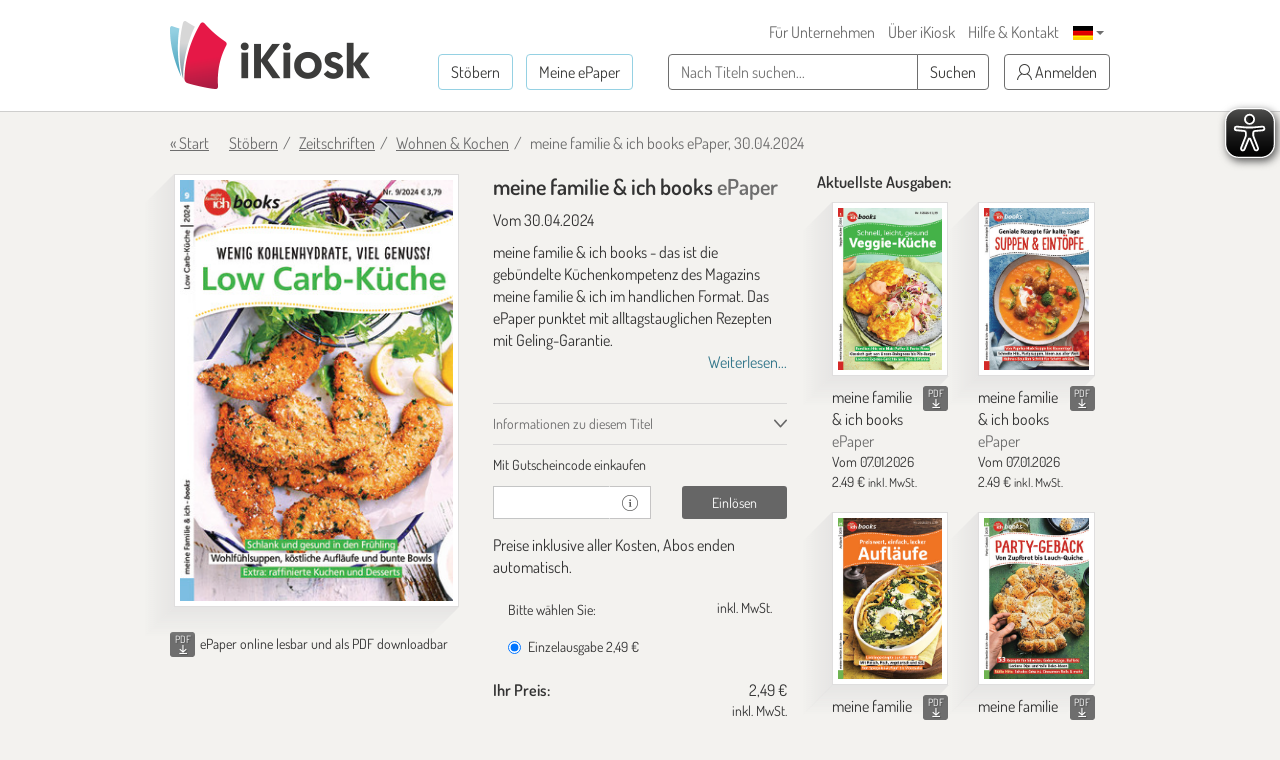

--- FILE ---
content_type: text/html; charset=utf-8
request_url: https://www.google.com/recaptcha/api2/anchor?ar=1&k=6LdletwUAAAAADRmMXMNI1O57k4ngOqGg_8Ayjcz&co=aHR0cHM6Ly93d3cuaWtpb3NrLmRlOjQ0Mw..&hl=en&v=PoyoqOPhxBO7pBk68S4YbpHZ&size=invisible&anchor-ms=20000&execute-ms=30000&cb=5robvt98kz8t
body_size: 48806
content:
<!DOCTYPE HTML><html dir="ltr" lang="en"><head><meta http-equiv="Content-Type" content="text/html; charset=UTF-8">
<meta http-equiv="X-UA-Compatible" content="IE=edge">
<title>reCAPTCHA</title>
<style type="text/css">
/* cyrillic-ext */
@font-face {
  font-family: 'Roboto';
  font-style: normal;
  font-weight: 400;
  font-stretch: 100%;
  src: url(//fonts.gstatic.com/s/roboto/v48/KFO7CnqEu92Fr1ME7kSn66aGLdTylUAMa3GUBHMdazTgWw.woff2) format('woff2');
  unicode-range: U+0460-052F, U+1C80-1C8A, U+20B4, U+2DE0-2DFF, U+A640-A69F, U+FE2E-FE2F;
}
/* cyrillic */
@font-face {
  font-family: 'Roboto';
  font-style: normal;
  font-weight: 400;
  font-stretch: 100%;
  src: url(//fonts.gstatic.com/s/roboto/v48/KFO7CnqEu92Fr1ME7kSn66aGLdTylUAMa3iUBHMdazTgWw.woff2) format('woff2');
  unicode-range: U+0301, U+0400-045F, U+0490-0491, U+04B0-04B1, U+2116;
}
/* greek-ext */
@font-face {
  font-family: 'Roboto';
  font-style: normal;
  font-weight: 400;
  font-stretch: 100%;
  src: url(//fonts.gstatic.com/s/roboto/v48/KFO7CnqEu92Fr1ME7kSn66aGLdTylUAMa3CUBHMdazTgWw.woff2) format('woff2');
  unicode-range: U+1F00-1FFF;
}
/* greek */
@font-face {
  font-family: 'Roboto';
  font-style: normal;
  font-weight: 400;
  font-stretch: 100%;
  src: url(//fonts.gstatic.com/s/roboto/v48/KFO7CnqEu92Fr1ME7kSn66aGLdTylUAMa3-UBHMdazTgWw.woff2) format('woff2');
  unicode-range: U+0370-0377, U+037A-037F, U+0384-038A, U+038C, U+038E-03A1, U+03A3-03FF;
}
/* math */
@font-face {
  font-family: 'Roboto';
  font-style: normal;
  font-weight: 400;
  font-stretch: 100%;
  src: url(//fonts.gstatic.com/s/roboto/v48/KFO7CnqEu92Fr1ME7kSn66aGLdTylUAMawCUBHMdazTgWw.woff2) format('woff2');
  unicode-range: U+0302-0303, U+0305, U+0307-0308, U+0310, U+0312, U+0315, U+031A, U+0326-0327, U+032C, U+032F-0330, U+0332-0333, U+0338, U+033A, U+0346, U+034D, U+0391-03A1, U+03A3-03A9, U+03B1-03C9, U+03D1, U+03D5-03D6, U+03F0-03F1, U+03F4-03F5, U+2016-2017, U+2034-2038, U+203C, U+2040, U+2043, U+2047, U+2050, U+2057, U+205F, U+2070-2071, U+2074-208E, U+2090-209C, U+20D0-20DC, U+20E1, U+20E5-20EF, U+2100-2112, U+2114-2115, U+2117-2121, U+2123-214F, U+2190, U+2192, U+2194-21AE, U+21B0-21E5, U+21F1-21F2, U+21F4-2211, U+2213-2214, U+2216-22FF, U+2308-230B, U+2310, U+2319, U+231C-2321, U+2336-237A, U+237C, U+2395, U+239B-23B7, U+23D0, U+23DC-23E1, U+2474-2475, U+25AF, U+25B3, U+25B7, U+25BD, U+25C1, U+25CA, U+25CC, U+25FB, U+266D-266F, U+27C0-27FF, U+2900-2AFF, U+2B0E-2B11, U+2B30-2B4C, U+2BFE, U+3030, U+FF5B, U+FF5D, U+1D400-1D7FF, U+1EE00-1EEFF;
}
/* symbols */
@font-face {
  font-family: 'Roboto';
  font-style: normal;
  font-weight: 400;
  font-stretch: 100%;
  src: url(//fonts.gstatic.com/s/roboto/v48/KFO7CnqEu92Fr1ME7kSn66aGLdTylUAMaxKUBHMdazTgWw.woff2) format('woff2');
  unicode-range: U+0001-000C, U+000E-001F, U+007F-009F, U+20DD-20E0, U+20E2-20E4, U+2150-218F, U+2190, U+2192, U+2194-2199, U+21AF, U+21E6-21F0, U+21F3, U+2218-2219, U+2299, U+22C4-22C6, U+2300-243F, U+2440-244A, U+2460-24FF, U+25A0-27BF, U+2800-28FF, U+2921-2922, U+2981, U+29BF, U+29EB, U+2B00-2BFF, U+4DC0-4DFF, U+FFF9-FFFB, U+10140-1018E, U+10190-1019C, U+101A0, U+101D0-101FD, U+102E0-102FB, U+10E60-10E7E, U+1D2C0-1D2D3, U+1D2E0-1D37F, U+1F000-1F0FF, U+1F100-1F1AD, U+1F1E6-1F1FF, U+1F30D-1F30F, U+1F315, U+1F31C, U+1F31E, U+1F320-1F32C, U+1F336, U+1F378, U+1F37D, U+1F382, U+1F393-1F39F, U+1F3A7-1F3A8, U+1F3AC-1F3AF, U+1F3C2, U+1F3C4-1F3C6, U+1F3CA-1F3CE, U+1F3D4-1F3E0, U+1F3ED, U+1F3F1-1F3F3, U+1F3F5-1F3F7, U+1F408, U+1F415, U+1F41F, U+1F426, U+1F43F, U+1F441-1F442, U+1F444, U+1F446-1F449, U+1F44C-1F44E, U+1F453, U+1F46A, U+1F47D, U+1F4A3, U+1F4B0, U+1F4B3, U+1F4B9, U+1F4BB, U+1F4BF, U+1F4C8-1F4CB, U+1F4D6, U+1F4DA, U+1F4DF, U+1F4E3-1F4E6, U+1F4EA-1F4ED, U+1F4F7, U+1F4F9-1F4FB, U+1F4FD-1F4FE, U+1F503, U+1F507-1F50B, U+1F50D, U+1F512-1F513, U+1F53E-1F54A, U+1F54F-1F5FA, U+1F610, U+1F650-1F67F, U+1F687, U+1F68D, U+1F691, U+1F694, U+1F698, U+1F6AD, U+1F6B2, U+1F6B9-1F6BA, U+1F6BC, U+1F6C6-1F6CF, U+1F6D3-1F6D7, U+1F6E0-1F6EA, U+1F6F0-1F6F3, U+1F6F7-1F6FC, U+1F700-1F7FF, U+1F800-1F80B, U+1F810-1F847, U+1F850-1F859, U+1F860-1F887, U+1F890-1F8AD, U+1F8B0-1F8BB, U+1F8C0-1F8C1, U+1F900-1F90B, U+1F93B, U+1F946, U+1F984, U+1F996, U+1F9E9, U+1FA00-1FA6F, U+1FA70-1FA7C, U+1FA80-1FA89, U+1FA8F-1FAC6, U+1FACE-1FADC, U+1FADF-1FAE9, U+1FAF0-1FAF8, U+1FB00-1FBFF;
}
/* vietnamese */
@font-face {
  font-family: 'Roboto';
  font-style: normal;
  font-weight: 400;
  font-stretch: 100%;
  src: url(//fonts.gstatic.com/s/roboto/v48/KFO7CnqEu92Fr1ME7kSn66aGLdTylUAMa3OUBHMdazTgWw.woff2) format('woff2');
  unicode-range: U+0102-0103, U+0110-0111, U+0128-0129, U+0168-0169, U+01A0-01A1, U+01AF-01B0, U+0300-0301, U+0303-0304, U+0308-0309, U+0323, U+0329, U+1EA0-1EF9, U+20AB;
}
/* latin-ext */
@font-face {
  font-family: 'Roboto';
  font-style: normal;
  font-weight: 400;
  font-stretch: 100%;
  src: url(//fonts.gstatic.com/s/roboto/v48/KFO7CnqEu92Fr1ME7kSn66aGLdTylUAMa3KUBHMdazTgWw.woff2) format('woff2');
  unicode-range: U+0100-02BA, U+02BD-02C5, U+02C7-02CC, U+02CE-02D7, U+02DD-02FF, U+0304, U+0308, U+0329, U+1D00-1DBF, U+1E00-1E9F, U+1EF2-1EFF, U+2020, U+20A0-20AB, U+20AD-20C0, U+2113, U+2C60-2C7F, U+A720-A7FF;
}
/* latin */
@font-face {
  font-family: 'Roboto';
  font-style: normal;
  font-weight: 400;
  font-stretch: 100%;
  src: url(//fonts.gstatic.com/s/roboto/v48/KFO7CnqEu92Fr1ME7kSn66aGLdTylUAMa3yUBHMdazQ.woff2) format('woff2');
  unicode-range: U+0000-00FF, U+0131, U+0152-0153, U+02BB-02BC, U+02C6, U+02DA, U+02DC, U+0304, U+0308, U+0329, U+2000-206F, U+20AC, U+2122, U+2191, U+2193, U+2212, U+2215, U+FEFF, U+FFFD;
}
/* cyrillic-ext */
@font-face {
  font-family: 'Roboto';
  font-style: normal;
  font-weight: 500;
  font-stretch: 100%;
  src: url(//fonts.gstatic.com/s/roboto/v48/KFO7CnqEu92Fr1ME7kSn66aGLdTylUAMa3GUBHMdazTgWw.woff2) format('woff2');
  unicode-range: U+0460-052F, U+1C80-1C8A, U+20B4, U+2DE0-2DFF, U+A640-A69F, U+FE2E-FE2F;
}
/* cyrillic */
@font-face {
  font-family: 'Roboto';
  font-style: normal;
  font-weight: 500;
  font-stretch: 100%;
  src: url(//fonts.gstatic.com/s/roboto/v48/KFO7CnqEu92Fr1ME7kSn66aGLdTylUAMa3iUBHMdazTgWw.woff2) format('woff2');
  unicode-range: U+0301, U+0400-045F, U+0490-0491, U+04B0-04B1, U+2116;
}
/* greek-ext */
@font-face {
  font-family: 'Roboto';
  font-style: normal;
  font-weight: 500;
  font-stretch: 100%;
  src: url(//fonts.gstatic.com/s/roboto/v48/KFO7CnqEu92Fr1ME7kSn66aGLdTylUAMa3CUBHMdazTgWw.woff2) format('woff2');
  unicode-range: U+1F00-1FFF;
}
/* greek */
@font-face {
  font-family: 'Roboto';
  font-style: normal;
  font-weight: 500;
  font-stretch: 100%;
  src: url(//fonts.gstatic.com/s/roboto/v48/KFO7CnqEu92Fr1ME7kSn66aGLdTylUAMa3-UBHMdazTgWw.woff2) format('woff2');
  unicode-range: U+0370-0377, U+037A-037F, U+0384-038A, U+038C, U+038E-03A1, U+03A3-03FF;
}
/* math */
@font-face {
  font-family: 'Roboto';
  font-style: normal;
  font-weight: 500;
  font-stretch: 100%;
  src: url(//fonts.gstatic.com/s/roboto/v48/KFO7CnqEu92Fr1ME7kSn66aGLdTylUAMawCUBHMdazTgWw.woff2) format('woff2');
  unicode-range: U+0302-0303, U+0305, U+0307-0308, U+0310, U+0312, U+0315, U+031A, U+0326-0327, U+032C, U+032F-0330, U+0332-0333, U+0338, U+033A, U+0346, U+034D, U+0391-03A1, U+03A3-03A9, U+03B1-03C9, U+03D1, U+03D5-03D6, U+03F0-03F1, U+03F4-03F5, U+2016-2017, U+2034-2038, U+203C, U+2040, U+2043, U+2047, U+2050, U+2057, U+205F, U+2070-2071, U+2074-208E, U+2090-209C, U+20D0-20DC, U+20E1, U+20E5-20EF, U+2100-2112, U+2114-2115, U+2117-2121, U+2123-214F, U+2190, U+2192, U+2194-21AE, U+21B0-21E5, U+21F1-21F2, U+21F4-2211, U+2213-2214, U+2216-22FF, U+2308-230B, U+2310, U+2319, U+231C-2321, U+2336-237A, U+237C, U+2395, U+239B-23B7, U+23D0, U+23DC-23E1, U+2474-2475, U+25AF, U+25B3, U+25B7, U+25BD, U+25C1, U+25CA, U+25CC, U+25FB, U+266D-266F, U+27C0-27FF, U+2900-2AFF, U+2B0E-2B11, U+2B30-2B4C, U+2BFE, U+3030, U+FF5B, U+FF5D, U+1D400-1D7FF, U+1EE00-1EEFF;
}
/* symbols */
@font-face {
  font-family: 'Roboto';
  font-style: normal;
  font-weight: 500;
  font-stretch: 100%;
  src: url(//fonts.gstatic.com/s/roboto/v48/KFO7CnqEu92Fr1ME7kSn66aGLdTylUAMaxKUBHMdazTgWw.woff2) format('woff2');
  unicode-range: U+0001-000C, U+000E-001F, U+007F-009F, U+20DD-20E0, U+20E2-20E4, U+2150-218F, U+2190, U+2192, U+2194-2199, U+21AF, U+21E6-21F0, U+21F3, U+2218-2219, U+2299, U+22C4-22C6, U+2300-243F, U+2440-244A, U+2460-24FF, U+25A0-27BF, U+2800-28FF, U+2921-2922, U+2981, U+29BF, U+29EB, U+2B00-2BFF, U+4DC0-4DFF, U+FFF9-FFFB, U+10140-1018E, U+10190-1019C, U+101A0, U+101D0-101FD, U+102E0-102FB, U+10E60-10E7E, U+1D2C0-1D2D3, U+1D2E0-1D37F, U+1F000-1F0FF, U+1F100-1F1AD, U+1F1E6-1F1FF, U+1F30D-1F30F, U+1F315, U+1F31C, U+1F31E, U+1F320-1F32C, U+1F336, U+1F378, U+1F37D, U+1F382, U+1F393-1F39F, U+1F3A7-1F3A8, U+1F3AC-1F3AF, U+1F3C2, U+1F3C4-1F3C6, U+1F3CA-1F3CE, U+1F3D4-1F3E0, U+1F3ED, U+1F3F1-1F3F3, U+1F3F5-1F3F7, U+1F408, U+1F415, U+1F41F, U+1F426, U+1F43F, U+1F441-1F442, U+1F444, U+1F446-1F449, U+1F44C-1F44E, U+1F453, U+1F46A, U+1F47D, U+1F4A3, U+1F4B0, U+1F4B3, U+1F4B9, U+1F4BB, U+1F4BF, U+1F4C8-1F4CB, U+1F4D6, U+1F4DA, U+1F4DF, U+1F4E3-1F4E6, U+1F4EA-1F4ED, U+1F4F7, U+1F4F9-1F4FB, U+1F4FD-1F4FE, U+1F503, U+1F507-1F50B, U+1F50D, U+1F512-1F513, U+1F53E-1F54A, U+1F54F-1F5FA, U+1F610, U+1F650-1F67F, U+1F687, U+1F68D, U+1F691, U+1F694, U+1F698, U+1F6AD, U+1F6B2, U+1F6B9-1F6BA, U+1F6BC, U+1F6C6-1F6CF, U+1F6D3-1F6D7, U+1F6E0-1F6EA, U+1F6F0-1F6F3, U+1F6F7-1F6FC, U+1F700-1F7FF, U+1F800-1F80B, U+1F810-1F847, U+1F850-1F859, U+1F860-1F887, U+1F890-1F8AD, U+1F8B0-1F8BB, U+1F8C0-1F8C1, U+1F900-1F90B, U+1F93B, U+1F946, U+1F984, U+1F996, U+1F9E9, U+1FA00-1FA6F, U+1FA70-1FA7C, U+1FA80-1FA89, U+1FA8F-1FAC6, U+1FACE-1FADC, U+1FADF-1FAE9, U+1FAF0-1FAF8, U+1FB00-1FBFF;
}
/* vietnamese */
@font-face {
  font-family: 'Roboto';
  font-style: normal;
  font-weight: 500;
  font-stretch: 100%;
  src: url(//fonts.gstatic.com/s/roboto/v48/KFO7CnqEu92Fr1ME7kSn66aGLdTylUAMa3OUBHMdazTgWw.woff2) format('woff2');
  unicode-range: U+0102-0103, U+0110-0111, U+0128-0129, U+0168-0169, U+01A0-01A1, U+01AF-01B0, U+0300-0301, U+0303-0304, U+0308-0309, U+0323, U+0329, U+1EA0-1EF9, U+20AB;
}
/* latin-ext */
@font-face {
  font-family: 'Roboto';
  font-style: normal;
  font-weight: 500;
  font-stretch: 100%;
  src: url(//fonts.gstatic.com/s/roboto/v48/KFO7CnqEu92Fr1ME7kSn66aGLdTylUAMa3KUBHMdazTgWw.woff2) format('woff2');
  unicode-range: U+0100-02BA, U+02BD-02C5, U+02C7-02CC, U+02CE-02D7, U+02DD-02FF, U+0304, U+0308, U+0329, U+1D00-1DBF, U+1E00-1E9F, U+1EF2-1EFF, U+2020, U+20A0-20AB, U+20AD-20C0, U+2113, U+2C60-2C7F, U+A720-A7FF;
}
/* latin */
@font-face {
  font-family: 'Roboto';
  font-style: normal;
  font-weight: 500;
  font-stretch: 100%;
  src: url(//fonts.gstatic.com/s/roboto/v48/KFO7CnqEu92Fr1ME7kSn66aGLdTylUAMa3yUBHMdazQ.woff2) format('woff2');
  unicode-range: U+0000-00FF, U+0131, U+0152-0153, U+02BB-02BC, U+02C6, U+02DA, U+02DC, U+0304, U+0308, U+0329, U+2000-206F, U+20AC, U+2122, U+2191, U+2193, U+2212, U+2215, U+FEFF, U+FFFD;
}
/* cyrillic-ext */
@font-face {
  font-family: 'Roboto';
  font-style: normal;
  font-weight: 900;
  font-stretch: 100%;
  src: url(//fonts.gstatic.com/s/roboto/v48/KFO7CnqEu92Fr1ME7kSn66aGLdTylUAMa3GUBHMdazTgWw.woff2) format('woff2');
  unicode-range: U+0460-052F, U+1C80-1C8A, U+20B4, U+2DE0-2DFF, U+A640-A69F, U+FE2E-FE2F;
}
/* cyrillic */
@font-face {
  font-family: 'Roboto';
  font-style: normal;
  font-weight: 900;
  font-stretch: 100%;
  src: url(//fonts.gstatic.com/s/roboto/v48/KFO7CnqEu92Fr1ME7kSn66aGLdTylUAMa3iUBHMdazTgWw.woff2) format('woff2');
  unicode-range: U+0301, U+0400-045F, U+0490-0491, U+04B0-04B1, U+2116;
}
/* greek-ext */
@font-face {
  font-family: 'Roboto';
  font-style: normal;
  font-weight: 900;
  font-stretch: 100%;
  src: url(//fonts.gstatic.com/s/roboto/v48/KFO7CnqEu92Fr1ME7kSn66aGLdTylUAMa3CUBHMdazTgWw.woff2) format('woff2');
  unicode-range: U+1F00-1FFF;
}
/* greek */
@font-face {
  font-family: 'Roboto';
  font-style: normal;
  font-weight: 900;
  font-stretch: 100%;
  src: url(//fonts.gstatic.com/s/roboto/v48/KFO7CnqEu92Fr1ME7kSn66aGLdTylUAMa3-UBHMdazTgWw.woff2) format('woff2');
  unicode-range: U+0370-0377, U+037A-037F, U+0384-038A, U+038C, U+038E-03A1, U+03A3-03FF;
}
/* math */
@font-face {
  font-family: 'Roboto';
  font-style: normal;
  font-weight: 900;
  font-stretch: 100%;
  src: url(//fonts.gstatic.com/s/roboto/v48/KFO7CnqEu92Fr1ME7kSn66aGLdTylUAMawCUBHMdazTgWw.woff2) format('woff2');
  unicode-range: U+0302-0303, U+0305, U+0307-0308, U+0310, U+0312, U+0315, U+031A, U+0326-0327, U+032C, U+032F-0330, U+0332-0333, U+0338, U+033A, U+0346, U+034D, U+0391-03A1, U+03A3-03A9, U+03B1-03C9, U+03D1, U+03D5-03D6, U+03F0-03F1, U+03F4-03F5, U+2016-2017, U+2034-2038, U+203C, U+2040, U+2043, U+2047, U+2050, U+2057, U+205F, U+2070-2071, U+2074-208E, U+2090-209C, U+20D0-20DC, U+20E1, U+20E5-20EF, U+2100-2112, U+2114-2115, U+2117-2121, U+2123-214F, U+2190, U+2192, U+2194-21AE, U+21B0-21E5, U+21F1-21F2, U+21F4-2211, U+2213-2214, U+2216-22FF, U+2308-230B, U+2310, U+2319, U+231C-2321, U+2336-237A, U+237C, U+2395, U+239B-23B7, U+23D0, U+23DC-23E1, U+2474-2475, U+25AF, U+25B3, U+25B7, U+25BD, U+25C1, U+25CA, U+25CC, U+25FB, U+266D-266F, U+27C0-27FF, U+2900-2AFF, U+2B0E-2B11, U+2B30-2B4C, U+2BFE, U+3030, U+FF5B, U+FF5D, U+1D400-1D7FF, U+1EE00-1EEFF;
}
/* symbols */
@font-face {
  font-family: 'Roboto';
  font-style: normal;
  font-weight: 900;
  font-stretch: 100%;
  src: url(//fonts.gstatic.com/s/roboto/v48/KFO7CnqEu92Fr1ME7kSn66aGLdTylUAMaxKUBHMdazTgWw.woff2) format('woff2');
  unicode-range: U+0001-000C, U+000E-001F, U+007F-009F, U+20DD-20E0, U+20E2-20E4, U+2150-218F, U+2190, U+2192, U+2194-2199, U+21AF, U+21E6-21F0, U+21F3, U+2218-2219, U+2299, U+22C4-22C6, U+2300-243F, U+2440-244A, U+2460-24FF, U+25A0-27BF, U+2800-28FF, U+2921-2922, U+2981, U+29BF, U+29EB, U+2B00-2BFF, U+4DC0-4DFF, U+FFF9-FFFB, U+10140-1018E, U+10190-1019C, U+101A0, U+101D0-101FD, U+102E0-102FB, U+10E60-10E7E, U+1D2C0-1D2D3, U+1D2E0-1D37F, U+1F000-1F0FF, U+1F100-1F1AD, U+1F1E6-1F1FF, U+1F30D-1F30F, U+1F315, U+1F31C, U+1F31E, U+1F320-1F32C, U+1F336, U+1F378, U+1F37D, U+1F382, U+1F393-1F39F, U+1F3A7-1F3A8, U+1F3AC-1F3AF, U+1F3C2, U+1F3C4-1F3C6, U+1F3CA-1F3CE, U+1F3D4-1F3E0, U+1F3ED, U+1F3F1-1F3F3, U+1F3F5-1F3F7, U+1F408, U+1F415, U+1F41F, U+1F426, U+1F43F, U+1F441-1F442, U+1F444, U+1F446-1F449, U+1F44C-1F44E, U+1F453, U+1F46A, U+1F47D, U+1F4A3, U+1F4B0, U+1F4B3, U+1F4B9, U+1F4BB, U+1F4BF, U+1F4C8-1F4CB, U+1F4D6, U+1F4DA, U+1F4DF, U+1F4E3-1F4E6, U+1F4EA-1F4ED, U+1F4F7, U+1F4F9-1F4FB, U+1F4FD-1F4FE, U+1F503, U+1F507-1F50B, U+1F50D, U+1F512-1F513, U+1F53E-1F54A, U+1F54F-1F5FA, U+1F610, U+1F650-1F67F, U+1F687, U+1F68D, U+1F691, U+1F694, U+1F698, U+1F6AD, U+1F6B2, U+1F6B9-1F6BA, U+1F6BC, U+1F6C6-1F6CF, U+1F6D3-1F6D7, U+1F6E0-1F6EA, U+1F6F0-1F6F3, U+1F6F7-1F6FC, U+1F700-1F7FF, U+1F800-1F80B, U+1F810-1F847, U+1F850-1F859, U+1F860-1F887, U+1F890-1F8AD, U+1F8B0-1F8BB, U+1F8C0-1F8C1, U+1F900-1F90B, U+1F93B, U+1F946, U+1F984, U+1F996, U+1F9E9, U+1FA00-1FA6F, U+1FA70-1FA7C, U+1FA80-1FA89, U+1FA8F-1FAC6, U+1FACE-1FADC, U+1FADF-1FAE9, U+1FAF0-1FAF8, U+1FB00-1FBFF;
}
/* vietnamese */
@font-face {
  font-family: 'Roboto';
  font-style: normal;
  font-weight: 900;
  font-stretch: 100%;
  src: url(//fonts.gstatic.com/s/roboto/v48/KFO7CnqEu92Fr1ME7kSn66aGLdTylUAMa3OUBHMdazTgWw.woff2) format('woff2');
  unicode-range: U+0102-0103, U+0110-0111, U+0128-0129, U+0168-0169, U+01A0-01A1, U+01AF-01B0, U+0300-0301, U+0303-0304, U+0308-0309, U+0323, U+0329, U+1EA0-1EF9, U+20AB;
}
/* latin-ext */
@font-face {
  font-family: 'Roboto';
  font-style: normal;
  font-weight: 900;
  font-stretch: 100%;
  src: url(//fonts.gstatic.com/s/roboto/v48/KFO7CnqEu92Fr1ME7kSn66aGLdTylUAMa3KUBHMdazTgWw.woff2) format('woff2');
  unicode-range: U+0100-02BA, U+02BD-02C5, U+02C7-02CC, U+02CE-02D7, U+02DD-02FF, U+0304, U+0308, U+0329, U+1D00-1DBF, U+1E00-1E9F, U+1EF2-1EFF, U+2020, U+20A0-20AB, U+20AD-20C0, U+2113, U+2C60-2C7F, U+A720-A7FF;
}
/* latin */
@font-face {
  font-family: 'Roboto';
  font-style: normal;
  font-weight: 900;
  font-stretch: 100%;
  src: url(//fonts.gstatic.com/s/roboto/v48/KFO7CnqEu92Fr1ME7kSn66aGLdTylUAMa3yUBHMdazQ.woff2) format('woff2');
  unicode-range: U+0000-00FF, U+0131, U+0152-0153, U+02BB-02BC, U+02C6, U+02DA, U+02DC, U+0304, U+0308, U+0329, U+2000-206F, U+20AC, U+2122, U+2191, U+2193, U+2212, U+2215, U+FEFF, U+FFFD;
}

</style>
<link rel="stylesheet" type="text/css" href="https://www.gstatic.com/recaptcha/releases/PoyoqOPhxBO7pBk68S4YbpHZ/styles__ltr.css">
<script nonce="IKN4qKiSO84Mep317Z9qgQ" type="text/javascript">window['__recaptcha_api'] = 'https://www.google.com/recaptcha/api2/';</script>
<script type="text/javascript" src="https://www.gstatic.com/recaptcha/releases/PoyoqOPhxBO7pBk68S4YbpHZ/recaptcha__en.js" nonce="IKN4qKiSO84Mep317Z9qgQ">
      
    </script></head>
<body><div id="rc-anchor-alert" class="rc-anchor-alert"></div>
<input type="hidden" id="recaptcha-token" value="[base64]">
<script type="text/javascript" nonce="IKN4qKiSO84Mep317Z9qgQ">
      recaptcha.anchor.Main.init("[\x22ainput\x22,[\x22bgdata\x22,\x22\x22,\[base64]/[base64]/bmV3IFpbdF0obVswXSk6Sz09Mj9uZXcgWlt0XShtWzBdLG1bMV0pOks9PTM/bmV3IFpbdF0obVswXSxtWzFdLG1bMl0pOks9PTQ/[base64]/[base64]/[base64]/[base64]/[base64]/[base64]/[base64]/[base64]/[base64]/[base64]/[base64]/[base64]/[base64]/[base64]\\u003d\\u003d\x22,\[base64]\\u003d\\u003d\x22,\x22w7PCpMKocsKoRMKhZ2LDq8OodMKqwqwncyJ6w6DDkMOgCH01IcOLw74cwr/[base64]/[base64]/[base64]/CjAPDpjLCk8K5SEjChSTCjcKvADdOcSUrYMKOw5JVwqV0Ch3DoWZJw5vClipEwpTCpjnDpcOdZwxywoQKfHkCw5xgZsKbbsKXw4R4EsOEOQ7Cr15qMgHDh8O1JcKsXHQBUAjDlcOBK0jClGzCkXXDhVw9wrbDqcO/ZMO8w6zDn8Oxw6fDvXA+w5fCjALDoCDCsDljw5Qdw5jDvMOTwrnDtcObbMKdw6rDg8OpwrTDsUJ2VRfCq8KPecOhwp9yWkJ5w712GVTDrsO8w5zDhsOcD2XDhxPDtFXCtcOZwogHSAXDssOkw5pyw7XDtmp9BsKyw6k5AT/[base64]/Cri/[base64]/ClsKoXybDucKiak3Dq8OpNsOiIhkZF8O+wpXDssKYwprCu3zDmsKKIMKZwrzCrcKVR8K8QsO3w7BQC04uw47Cg2zClMOGQ1PDqlXCrGs8w7fDsC9pBsKGw5bCg0TCvAxHwpgWw6nCo0rCuwbDqXDCscKyTMONwpJWSsOEZE3CvsOfwpjDl2oMYcKTwojDhi/CsndfZMK8Ui3CncKfdjrDsBDDqMK1TMOvwqJ5QhPCrRfDuRYBw7TCj1DDnsOmw7EFPx8sYV1rdSIFCcK5w6U7eTXDgcO1w5bClcOvw47CjTjDqsOFw4PCscKCw78DPX/CpkRbw7jDu8O7U8Oqw4DDlmPCjUEawoAtwrJbMMOGwoXCmsKjTW4zeQ/[base64]/[base64]/DpHbDkcKsw6nCgF8dc39Qwol6ZBHDvFHCumdIC3lHMMKIXsKLwonCmGMYPT/CqsKyw6DDqhHDo8K/w6DCqABew7Z5J8O4VSENZMOeSsKhwr3CnRTDpQ9jNXrCqcKPGWR8XGdjw5PDoMOnF8Omw6Itw60rQV9XcMK6RsKGwqjDlMKYLsKjwp0/woLDmXXDgcOaw5bDkl41w585wrjDrsO2ATILXcOoI8K9NcO1wpZ+w60JASPDkll7UcOvwqMywoPDpQnCjA/DuzTClsOVwq7CtsOQOgoZS8Olw5bDgsORw73CtMOsIELCkQnDkcOrJcKiw554wrnDh8OPwp9+w59dYSoaw7bClMKPPMOIw4Rmwr3Dl3zCjwrCuMO6w6nCvcOeY8Kawrc0wq/Cl8OGwqVGwqTDjBTDiD3Dqlc2wqTCtmvCqQhVVsKxS8O0w5BIw5XDpcOgVMOiPl5wfMOFw4/DnsOaw7rDi8Kyw7vCg8KwG8KFRA/ClWjDqcOWwrPCpcOZwojCicKVL8Ouw5ttckJsDXzCucOgEcOsw65xw6Qmw6fDhcK2w4szwqDDocK5CcOHw4JBw6kkGcOQXwXCuVPCs3hFw4TDpMK9Hg/Cl1YLEjDCnMOQSsO9wpB9w7XDjMKuLCp+C8O/FHNDScOkWVzDvTFjw53CnlhswoHCjyzCvjoBwqImw7bDmcOSwrHDiVEGW8KTb8KVVn5AAyjCnRbDkcK2w4bDmBE6w7rDtcKeO8KgHMOOfcK9wrnCkm7DkMOhw4Jsw49iw4nCviPDvjccBcOow7/ClMKgwrA/acOMwo3CscK3FxbDpBXDrzvDolELU1bDhsOEwolKInzDsWR1LwIFwq9ow6/[base64]/Dm8K5YMK9TVrCoMOuwrrDgk7DtkwtwqdLwprDqcKoFMKrA8OWUsOZwocDw7djwqBkw7QKw4/CjnDDh8O3w7fDo8O4woPCgsOSw7VyeXbConJiw5M5NsOawpBeVMO7USJYwqAlwqp1wqDCnWDDgwnDpGfDunIcBwFyasKnfRLCrsK/[base64]/DkMOgR2nCtQVYw79YwoXCh8KZMn9mwocFw63ChEDDhEbDhRXDqsOLcwPCoCs4Z1x2w6s5w4XDh8OvIwkcw4VlYWwGOUgBJGHDq8KZwrDDsnPDokVSEDRJwrHDpmjDsR7CmsKACUDDkcKEThnCvMK0MTQ9Ix1aLnpqFmLDnxUKwpNjwohWCcOERMOCw5fCrksRFsO8cj/ClMO1wqbCsMOOwqbDh8Oaw7jDszvDk8KpAMKdwq5vw47CgGzDkAXDpUgLwodFScOjTHrDmMKnwr9gdcKeMlnClSQBw73Di8OEcMKswoFoKcOlwr1VT8OAw7c3VcKHOMK7Zyh1wpTDlB/DqsOCDMO0wrLDu8ODwohww4XCumnCmcOdw5XCmF7DvsKNwqxpw6XDgxFYwr5IAGHDpcK1wq3CvDUrVcOmBMKLCx12Dx/Dj8K8w5jDmcOvwqt3wrPCgMKIaxc1wr7CnXXCgMKMwpZ/FsOxwpXDvsOYMBTDksOZUljDm2Yhw7jDpn4cw6dPw4lww7g+wpfDisOLScOuw6F0T01hZMKrwp9XwotKJj0YIVHDqUrCrUdMw6/DuSdRLXUVw4Jhw7XCrsK4J8KfwojCi8KDKsO4KsOKwrQqw4jCrnVAwrhBwrxEEMOrw6rDg8OtJ0jDvsO9wpteYcOhwqDChcOCD8OzwohNUx7DtWM3w5HCjRrDlcOZNsOCNQVZw6TDgA0jwrRrQMKBbW/CssKswqABwo3DscOHZMKiw55HaMK9PcKsw4krw4EBw5fCjcO4w7oDw7rCpMOawo3Ch8KfM8OXw4Y1aEBKQ8KHSX7CjnrCtRzDgsK5d3IqwqBxw58Ww7DDjwxnw6XCnsKuw7Z+RcOZw6rCtz1vwpElQ1/ClU45w7BwCwNsUQTDmwF4ZHdxw7cUwrZJwrvDkMO7w6fDnD/DiBp1w7bCnlV3UxDCt8KSbDA3w5xWbw7CtMOWwrLDgljCi8Kiw6hjwqfDmcO6OsOUw6E2wpDCqsOvaMKvUsKkw6fCskbCrcOnU8Kxw6p8w4UwS8Kbw5UjwqoJw6HDtxLDmmjDtwpKfMK6CMKqI8KRwrYhGW8sI8KwNizCjRM9NMKpwqg9CUM5w6/Cs1fCrsOIWcOmw5bCtkbDncOIw5vCrE43w4fCgljDosOUw7BSaMOOLcOAw63Drn1EMsOYw7o3I8KGw5wVwp1KH2ROwrHCksOIwrkdQ8O2w7vDihppeMKxw5gGCMOvwo9VCcOXwqHColPCpcOxSsOXCV/DmD4Rwq/Cm0LDs0EBw79lUABScCZ+w7pMfDF5w6rDjycIMcKcb8OpDhxNCEHDsMK0wo0Vwr/Dkk8fwpnChANZOsKTQMKSUHDCjzfCocOpO8KewpHDgcO5HcKqbMKcMBEYw6YvwrPCgS9nT8OSwpYhwrrCg8KaOz7Dr8Opw6pMdF3DhxJ1wrbCgkrDkMK+DMOBW8O5T8OCAgfDv09/[base64]/MAskw5l/Z8KgL8Oaw53CoBzDoBHDl2vCjcO0w5/[base64]/ClQzDjFNUX8KJw5lWwq/ClsOsw4bCjWvDosKfw4FEGRzClcOlwqfCmmnDmcKnwojDjRzDk8KEUMOfJGcYRgDDiFzCk8OGbcKBBMK2WGNTcSd5w5g2w4HCjsKRGcOlK8Kow6hjcQN1wq1+Fz/[base64]/[base64]/wq7DocOUBcKvw47DnxpaS23Dn2MrwrlVw5rChk9BWhZCwo3ChC8AMVIFD8OxO8Oew5Ynw6DCnB3DmEhsw7LDmxd1w5bDgiMbKcOvwpN3w6LDrcOuw4rCi8KMFcKtwpTDiT0cwoJlw5xdXcKjCsKnw4MvQsOSw5k/wpQMG8OHwo1/RDfDscKLw4wUwpgYH8K+OcO8w6nCksOEaU4gVAbDqgTCuxHCi8OgS8OtworCk8OMIBdFNxLClBguMDw6EMOEw5YOwpgSZ0smGMOiwoBlWcOcwrddXcO8wpoFw7LCiC3ClFpKGMKiwrHDpMKmw7jDqcO7w4DDs8Kbw4bCssKrw4lQw5FuAMOWdMKiw45Gw4HCgih/EmIVBsORCTZWYsKWMCXCtidtTwsrwo3Cg8K+w5/CsMK/N8Ovd8KaP1wYw4o8wpLCiU14Q8KsShvDpCjCn8KyFUXCicKsEsO9UgBrMsOCZ8O/G2PDlAF8wr0/wq4jX8Ouw6fCtMKHwo7CicOTw5wZwplPw7XCrWrCm8OuwqLCrDDDo8OJwocwU8KTOwnDk8OPEMK5QcKgworCm23Cj8Kea8OJNloDwrfDksKfw5EdXcK1w5jCp03DkMKjFcK8w7Frw53CpMOGwqLCsSM+w447w4rDl8K/O8Osw57CpcKgQMOzHSBZw6RrwrxZw6LDlh/CicOeFCtSw4rDhMKiXSQ0wpPCr8Ohw5t5woXDucO8wp/[base64]/Cj8OaasOtwr3DowLDrcOQwrE8PcKDwq3Do8OFZygOScKRw7nCmlsfYl5Ew6/DjcKcw6MlYnfCn8Kyw77Dq8KUwo3CrAkqw41qw4vDmwHDksOlQ3JKP2Aaw74ZXsKww5YqT1LDscOWwqnCgFU4NcKHe8KYw6MSwrw3WcKQEFvDlS8OZ8O4w5VHw44OQ3s7woYScHDCtzLDgsOBwoFrFsK6XhzCuMOqw5XCg1jClcK0w7jCj8OJacOHZ3HCksKpw5/CgjleP0fDnm3DhR7DusKFbEddT8KSeMO5GmkCPBd3w5YBdlLDmUx8WmVfDcKIRHvCl8OGw4LDrSkXLcOqRz/CpSfDkMKufjJRwoJjEn/CrnEow7XDjUnDhsKEQinChMO/w4EyMsOaKcOdZGTCrxcuwozCmQDDp8K5wq7DiMKMOxpnwrxjwq0QCcKdVcOPwrrCo31ww5jDqS1Aw6PDmETCrmQjwogeY8O6Y8KLwo8IBTzDjzo5K8KAPWvCpMK9w5Bcwoxswq4gwojDosKww4/CuXnCgmtNLMOkUzxufVbDoUJIwr/CiSbChsONAgU7wotiFEBDwoDCh8OpP0HCrkUpTMO8K8KeLsO0aMOkw4xLwrvCrywMP2zDh1vDtXnDhWJJVcKRw7pOEsOZNUYXwrLDkcK1ImhIccOXPcK6wozCqn7ClQI2F1x8woLCg33DunHDo0Z5HgJ/w6XCvVTDpMOaw40Kw6xWd0Jew5sUKGVVEMOBw4w4w4gXw6pVwpnDucKow5bDrCvDuRjDv8KGRmpdYFzCs8O8wqHChE7DngpCcTnDosO+RsOtw45TYsKbw6nDhMOkKMOxXMKIwqkOw6ASw7hkwo/ClEjChHYtU8OLw7NYw7QxBGRdwqQEwpbDo8K8w4/Dn096TsKpw6vCl19mwrrDvMKmVcOwQFHCqTPDtA/Dt8KKdm/DtsOtMsOxw51YSQg0NxbDg8OYGSjCkGZlKhNNeFTCs3fCoMKcNsKgDsK1eUHDvw7CojHDjm9hwqFwd8OUF8KIw6/DlFVJFVDCrMOzEyMCwrVpwqgLwqgOHz1zwqsvOwjCt3LCkx5dwpTCtMOSwrl9wqTCscKnYERpc8KTdsKjwoNgecOKw6J0M3oSw5DCjQAqZsOjBsK/[base64]/DqMK3wqDChMO1w7RYw508JhfCrXtGX8OFw4bCnn7DoMOOccOgS8Kgw5FAw4/DtC3DsQ9zYMKmS8OFIkRfL8OvZMOwwrIxDMO/YHrDtMKxw4XDlMK6S1nDsH8Bf8KDDXfDvsOIw4Usw5J5BREKRcK2C8Kmw6bCucOhw5nCicOcw7PDnWDDg8KQw5VwPADCtWHCvsKFcsOkwrLDiEEbw4nDjS1QwofCv1bDrSsrXsO+wooPw6lXw7/CmMO1w43Coi1XVxvDhsOmSXxXRsKtw6keKkfCiMOvwpbCqQZtw7tve1sYw4Fdw6DCvcOTwoEuwqzDnMOywr4/[base64]/Co1zCtBDDncOSw6hDJ8OPw6nClTQpI8O9w6cNw6dzQsKoT8K0w5xufg0Bwqgrwpc/NCwjw7QEw45JwpgKw4MtJhcZWQVZw5kNIDp9HsOfUXfDoXR2HGdhw7tZRcKTd0HCulvDiUIyUlDDm8KDw7VNM1TCvWPCiHbDkMK3ZMO4WcOaw59IX8K/OMKGw7x8w7/[base64]/w6gww5d8R8OYwofDmsKOw5IcdcOoIWfCljPDocO5wr/DrBXChEHDk8KqwrHCkDjDhxjDqAfDsMKvw5fCkcOPJsK7w749G8OMfcKjNMO+DcKow6wuw74Rw7DDgsKYwqRBLMOzw63DsiIzUcKHw7o5woJ2w7g4w7pUH8OQOMOLC8ObFz4cdSNQcA3DsCTDucOaDsKYw7EPXgIYfMORw6vDk2nDqlxFLMKew5/CpcOAw4bCqsKNBcOiw7PDkXrCosO+wobCvWAHK8KZwqhGw4VgwoYUwqtOwrJpwqApWm5tB8KsScK3w4d3TsO6wozDjcKcw67DmsK5JMKwJgPDqMKcXCJBL8OnZwPDrcK+UcOkHwIgG8OIHWJVwoLDpjUISsK/w7ICwqzCm8KpwoTCgMKyw4nCginCh33CvcKqKxA1bgIHwpPCuGDDlG3CqQDDvsKXw7BDw5kcw45JfFVRaEHDrFQzw7EXw6tNw7HDtwDDsQvCqsKVPFROw77DlMOaw43CnATDscKWZcOQw7lgwppfWhhuI8KvwrPDoMKuwo/ChcKmZcO8UBfCr0kCwr/[base64]/DhyvCmcKLwrpIfh0+w47CiiElwrA9JCnDtMOLw4bCvn5Pw6FlwqnCoTXCrghuw6HDjTrDh8KDw6QdSMKvwqXDgk/[base64]/G8KRw6g/wrptDmQOKnHDgsOFPgnCmcOKwrbCjMOLEGstWMKlw6oiwpTDvGZ1ZENvwooww5EqIH4WWMOtw6Q7YH7CnGPDryQEwq/Dr8O0w6QMw4vDhAIVw5vCo8KgOcOJHnwzf1Y1w7TDiT7DtExKXzjDhsOjV8Kww7hyw6xaMcK6w6jDkBzDry1+w4IJXsOWQMKQw63CinRuw7d6ZSTCj8Krw6jDuWPDqsKtwogHw7ceP0DClksDWV3CjFXChsKWCcO/M8KEwpbCp8Kiw4dvKsOCw4FiOmzDjsKcFDXDuCFsJWzDssO+w7DCt8OVwpN7w4PDrcKXw4oDwrl5w4VCwozCng0Ww64uwronw4gxWcOueMKzYMKRw4YdJsO7wp1nVsKow6Myw5UUw4Y8w7fDgcOJOcOiwrHCkSoZw71yw5MVGVE8w4fDt8KOwpLDhkXCq8ObMcK/[base64]/GcKGP8Kpw5vDlRbDhMKfeMOGw6vCsMOgf2txwq/DkyTDlj/DmFFOBsOTTnN0G8K0w6jCq8K+OxzCpwPDknDCqsKmw4pFwpkjIsOSw57Cr8Oiw60ow51hKcOBdV96wqNwKGzCmMKLcMOpw5nDjUUQGVvClzXCtcOJw5jCssOlwofDjgUYwo7DkWjCgcOFw5oywpzDshlaBcOYCsKEw6fCu8ORIDDCvE91w43Cu8Kawod+wp/DvCjDlsKGZwUjaBFZfhkGecKBwovCtF9iNcO0w6VqXcK/anfDssOfwrrCm8KWw69kG1QcI0wHeU9ie8Ogw7wEVzTCocKBVsO/w6w2I1zDjAjDiEXCi8KpwqbDoXVZbGhew5FdERXDslhlwr04RMKFw63CgRfCvsOtwrExw6TCqMKoTcKOXErCjsOfw4zDhMO0d8O9w7PCmcKBw4YKwrsLwoxvwobCp8OFw5cZwoLDlsKFw57CpAVEFsK2QcO/RXTDv2cXw6jCr3QywrXDsiptwroLw6fCqw7DnWVbAcKTwrVBaMOHDsKgQsK6wrgxw4LCtxTCvcO3I0QgCinDpG3CkA0uwoFFT8OnOmNgTsOqwpHCqkpFwoZGwr7CnA1ow5XDq2Q/LQLCkMO9w507GcO6w4/CnMOMwph/KFnDhl0ONV4oK8OFckp2XGLCrMOtVBN8ZE5jw4vCpcO9wqHCgMOndlMHOMKCwrQcwoMHw6nDqsKsETrDkDNNDMOocD7CrcKGAD7DisKLPcKVw4EMwpvDlDXDuknChTLCsH3DmWnDhMKudD0Pw4t4w4xbDcK/a8KWZAFMME/DmBHCi0rDl2rDqEDDsMKFwqdnwqfCnMK7KkLDhR/DiMKtDRrDiBnDtsKQwqpAGsOBQ385wofDk2zDvRnCvsK2ScKkw7TCpx0CHSTDg3DCmEjClnJTYTTDgsK1wokJw7DCucKQXB/CpiBBNWrDuMKrwp3DqRPDr8ObGFfDoMONBiNiw4VWwovDmsKSbR7Cr8OpNxoxUcK/OQLDnwLCtcOCOkvCjRkYJcKQwqXCoMKaesOfw4/[base64]/[base64]/w7bDs8KOWTLCvGcCwrPDo8Kbw7ssfg7Dq8OSY8K/w50aFcOqw4nCgsOmw6DDuMOpNsOEwpDDhMKuYCIKUABlFHcEwoMEVBJBXGJuJMK8N8OMZlzDksONLRgjw5TDsjTCksKKEcOlIcO/wrnCmkUzQwMRw41vGMKZw6AzAsOew77Dp07CqRoVw7XDlVVmw7BvC2RJw4rCh8OYPXzDk8KvEMOiS8KTW8OawrLDkEbCicK7O8Oid3fCtDHDn8O8wr/DtlNYEMOLw5lFGX8QTAnDrzM0dcKdwr9TwoMAPGvCnFHDomoRwpoWw5PDhcKQw5/DhMO8I38Bwq4xJcKqdEhMABvCoz0cVwlUwrESZEQTR09haGVLBykMw7UeDW3CrcO/[base64]/wrLDuldNUkLCicO5w63CtcKrwprCpTFrwonDjsOCwpxNw7oKw4cKH1osw4XDiMOQKgHCusOZBjPDkE/Dk8OjIm03woccw4l8w4hnw6bDtgsWw6wPL8O/wrE/wr3DjjRzQ8OPwqXDlMOjOsO3dQptc30+aGrCs8O8W8OROMO+w6YjSMK/CcOTRcKJCcKpw5HCuFDDsl9cG1vCucK7DDbDqsO3woHCp8OYUizCn8OOczRvYVDDoTVUwqvCsMKMaMObQcOaw5rDqQLDn3Faw6TDuMKXIi/DqUIeQxTCvXgQKBZRWjLCt1RXwoI6w5cJUi1zw7BNDsOrJMKGC8ORw6zCoMOwwrvDuULCoA0yw5BBwq1ADzvCmQ/DuWsiTcOfw7kdBU3CmsO0OsKqc8KLHsK2DsKgwprDh37CgQ7Dt2dqRMKIasOgasOfw7F4eBJfw69OVDtCXMOMSTARDcKPfUEww7PCgwoCBxdVNsOzwpsAeGPCocOtV8O/wrXDvAspZ8OQw50IfcOgZy5owplqShDDgcO+RcOPwp7Dr1bDjj0iw61zUcK7wpzConVTc8OFwo5kK8OTwo1Ew4fCrMKdMQXDk8KhSmvCtDALw49vU8KFYsOQOcKMwpIWw7zCvXtVw6gSw6k/[base64]/wpTDqm5+w7UdGMKhRFnCiE5Tw5sXfmBpw7vCqnt8bsK8ZsO5VsKFLcKnTG7CphDDgsOqEcKoJg7Dq1zDgsK1CcORw49QUcKueMK/w7vCnsOQwr4ff8OOwo3DrwHCn8Orw6PDscOIOkYdMx3DvWDDigQvNcKoNg3DisKvw5E3Fh8HwoXCgMKKfzjCmEZGw6fCujBdfsKiJcKbw4VswqYKfiIYw5TDvRHCmsOGH3ZaIxAiMTzCiMOBaxDDox/Cv1wEZMO4w7DClcKIG0dswrw5w7zCoCokInDCihZGwrJ/w6k6fWE8asO4wo/Cp8OKwq45wqXCtsK/[base64]/[base64]/Do8KrwqvDpjnClVRNOHITwqDDk8Ojw50wSx44BRzDpj8DZsKqwoI5wofDmsKgw7bCusO3w7AYwpQKNMKjw5JFw5l2MMOiw4jCimTCn8Oxw5bDscOYF8KLccOxwp5JJsOSV8OJXyfChMK/w6vDqSXCs8KVwq5NwrzCrcOIwonCsGhHwpHDqMOvIcOyHMObJsOeO8Oew6FEwpjChsOnw4LCoMOBw4TCmcOqaMO5w5Eiw5AtQcK4w4MUwqjClS4AR00pw75SwqprLzF3RMOhwq7CjMKgwqrCthHDniQYBMOHZcO+UsOyw5XCqMO2UArDh0MICxvDm8KxOsOWLDgcKMO/AHPCi8OfHsKnwqPCrMO0aMKMw4fDj1/DpnTCnkTCoMOuw6nDl8KfPmcZXVJQXTjCncOGw6fCjMKIwr7DqcO3ZcKrMRVsBFsYwrkLXMOHAjPDrMKzwocGwoXCsE4EwoPCh8K9wpTChgfDocO6w7HDjcOFwrlSwqtFM8K5wrzDvcKXGMK4HMOawrbClMO6H0/CiBjDt0vCnMOWw6JhImRADcODwqQ0asKywrzDmsKCRBfDtcOJfcOhwqfCusKyesKnKxhGRg/[base64]/[base64]/Cl1RWwo5+XjHCunTDjsKJwoEFL3nCsg3Dv8KGU2DDplE6LQN/wrkGFsOFw5PCrMOpP8KPRDAHUVkQw4VWwrzCmMK4FXI0TcKUwrw4w4dlbUUmBHXDv8KzS1MQdVjDm8Opw5rChGjCp8O6Ji9KAAPDncOaMD7ClcKpw4/DtCzDqS9/WMKYwpVzw7bDongVwr/DiUppF8OPw79Ew45mw4d8EcK/TcKOB8OvY8Okwrsmwrwxw6EPWcODEsONJsOrw47Ct8KAwpzDjh54w4XDlmE1RcOIasKdQ8KibsO3WgpWBsOHw5zDkMK+w47CscKBPn8TTMKmZVFpwq7DkMKPwqXCr8KYJ8O0S1wJQlUwNz4FX8OTT8KPwp7CvMKjwo4zw7nClMOIw5piaMOwacOOccOdwok/w4HClsOHwr/DrcOiw6MIMU7CqHjDn8OEE1vCiMK5w5nDowbDpGzCu8KIwplfDcKvSMOzw7vCjjXDszBHwofDl8K7FMOvw4bDkMKDw6ZfGsOOwonDp8OAKMO1wqtcRsOXLiTDjcKiwpHCphYdw7fDgMKBZUnDk1/DosKFw6NFw5liHsOVw4h0XMOLYgnCqMKGHFHCmmbDmUdrYcOeTmvDlkrCjxvDlnvCv1bCi2FJb8KXVMKywq/DrcKHwqfDmC/Dqk7CoE7Ct8O/w60DKlfDjQXChxnCisKnA8Oqw4V/[base64]/DkMOaw5cpwoMcwpLCnmQOw6tww71Sw4syw6xLw7/[base64]/[base64]/[base64]/w4kOworCpxNjVsOSKkzChcKtOlzCn8OkNDsOwqAOw4AWZ8KTwrLDusOBGsO1S3Ibw5LDlcOlw6MuFcOXw4wfw6XCszhbesKAUCDDo8KyUTDDvzTCjkjCjsOqwqLDvMKoVmLCicO4JU01w4U/[base64]/RMKib0kFdWzDow3CisKmKV7CmSIkEMK6AG7DrcOOC2nDtMOUTcOyBwc8w4rDs8O8Ym/[base64]/CjDMJfBZCPcKCK8OSA8ODRMKYwrQewp7CkcOfaMKeXADClx8GwqwRcMOrwoXDmsKxw543w4wAJSrCvEPCgiTDu3fCtCl0wq0OKDgzDltnw60VQcK/wqHDjkHDvcOaMnnDoArClgnCgX51dWcYGTQJw4hQCMKGW8OOw6x9el/Cg8OWw4vDjzTCkMO8Qx8fMx/CvMKawoItwqcow47DkzpLYcK4TsKTMn3Dr3Iawo/DuMOIwrMTw6Z8SsOBw5xXw6h4w4IQccKBwqzDvsKvOcKqDXvDlWtvwovChkPDisKbw5pKBcK/[base64]/DvjxEKTbCtwoAwo9ADsKuclEAaFvDo0Zww4tlwr/DpAvDln0nw5daCEbCo0/CvsO5wphjRmfDp8Kdwq3Cp8OZw5AaWMO5ThzDqsOePy49w7tXdSBsWcOuMMKIX0XDjywfekDCtjdgw5xMalrDksKgMcOCw6jCnnPCqMOMwobCmcK/EDMOwpPCh8KFwqVnw6RWBcK0HsOrYMOQwpdowqbDgyDCsMOKOTXCrGfCgsKFYxfDssO0XcK0w7jCoMOywr0EwqZARlbDgsO9JgUzwpbCugXCs1/DmVoxEHFswrXDpVwjLXvDt0fDjsOdewVyw7ckEAs9UMOcdsOKBnTCo1fDicOww4sBwohFTF1ow4gWw6PCtC3CmGE6P8OQP1cTwrRiRsKZHsOJw6nChjVvwpVhw77Cg0TCsErDtcO+GVzDkGPCgW9Rw6gHQS/DqsK/[base64]/Cq3DDpcKmwqzDr8OYwovClMO5dsKwcMKCSVw3w4E/w6AtVnTCk37Dm1LDusOLw6dATMOaV0Y2wp8ZDcOrBBYiw6jCqMKGw7vCvMKPw4QXHMO/w6LDiQbDtMKMbcOEC2rCjcOsdmPCsMKRw6dDworCi8OQwoVSGT/CkcKldzw3w7vCqgxdwpnDoh5Hdy8qw5MNwq1LZMOJAnbCnVnDrMO5wpHCtBJow6LDocKjw6PCo8OxXMOUd1XCrcK6wrTCnMOIw5hlwqXCpQsfMW1Xw5/DhcKeIxocNMKiw7sVdmjDs8OIMkHDsB4Twr4zwqtew7dnLSRrw4vDqcK4TB3DvDozw7zCnhMiDcKWw6jCosOyw5pxw44pYcONBCjDoATClhAbFMKZwoMPw6TCgi8mw4I8S8Ovw57CnMKWTAbDjWtGwrvCn2tXwr5LRFnDribCvsKQw7/CuWPCnB7DmxA+VsKBwo/[base64]/DqWnCvsO2Y8OkwrzCqsKEwojDl8OewptEf2Q5BBQTXHEsScO6wrXDmlPDpVdjwoptw5jChMKCw7ZGwqDDrMKxLlM5w6RUMsOTeA/[base64]/CscOww5XDvgrDvsO8w6/CqGI3NiPCmcOHw6UHUMOEw7tlw4/[base64]/CucOAw7bChlPDh8K5K1knwoYVw4pyVMK2wqFNJsKVw6rDqiHDsmLDgRQ3w45SwrzDiDjDtsK3UMO6wqfCm8KIw4AIbSfCkQhMwqVJwo9ywq9Gw4d/CsKHHBHCs8O9w4vCkMKEUiJvwpFUYBNpw4zCpFPCjGVxasOKF3vDhnnDjMKIwrLDhw81w6LCisKlw5MCTMKRwqDDrBLDrxTDqEE/w67DlUPDnH0kAMOkVMKTwqzDv2fDrh7DmcK5wo0OwqlzJMOBw7IYw5EjRMKYwowRDsK8dgJiEcOeOMOhBj5nwoZKw6fCi8KxwrE6wq7DuS7DswpdTx3CpzvDuMKew4RhwqPDvDvCsT8Swp7CvcKNw4LCnCAxwqjDhVbCncKBQsKAwrPDrcKewqTDiGAfwq57wq/CicOcG8KmwrDCjxgUKRNvasOrwqJAYhIgw4J5ccKUw7PCkMKuGE/DscOFWcKyd8KLHG0Aw4rCqcO0WmfCkcKBBlHCm8KhW8KtwqIaSgPCncKpwqzDm8OCcMKdw6EFw6hYABEgEURYw7/CmMOPR0V6GcO1w6PCg8ORwrtpwqnDvEJLHcOtw4BHBUvCq8Kvw5nCmnfDniXDr8Kaw6V/XgB6w607wrDDmMOjwogGw4/DsQpmwrDCjMO7eUAzwo80w7Apw4l1wqcFbsO8w5hBWG4xOHDDrFNeIgQ/[base64]/CmcOsw73Dt8KCIzQCwoXDtW87RcKuFgt8wpxDwpvClh3CvWjDlB/CmcO/[base64]/w4fClhDClsKtw5fCn2QPTMK2c2IWdsOIbcOlwpXDr8OOw4Ixw4DCq8OqU0vDm25Dwp7Dp1J9Y8Kawq1HwrjClQTCgkBHImQgw5LDucKdw6powo81wonDp8K2HzHDp8K8wqMYwpwnCcO8agzCscKmwojCpMOOwpPDvmENw57DrzokwqI9RRvCrcONIzRkdn4/J8OsEcOhOEhxOMO0w5TCoGtWwpd3GEXDpXJHwqTCgUTDhsKgDyBmwrPCt3tSwrXCiC5pQWfDqzrCjADCtsO/wqrDqcOzcjrDoFjDjsOgIQpJw63CrlpwwpcibcKWMcOoRDhcwqN5ecOfLmoawpEKwrrDjcOvMMK5YQvClRDCjnfDj2HDgMOAw4nDkMOVw7tMMsOFLgR2SnNQJSnCkH3Chw/Dk3rDiGEILsKTGcObwojCgBjDr1LDjsKCWDDDgMKvL8OvwqLDnsKYfsOlF8Kiw5MmYnQpw7fCiWLCtsKlwqPCsz/[base64]/DmsKJLE0AXMODCn8Dwpdhw710OMOtw7bCoBdvwqk/NFDDiR7CjMOGw7o7ZMOZWcOvw5BHXA/DrsOTwrfDm8KKwr3CnsK/[base64]/DhcKvw6PCgSTDnMKZwr0BwqPDjcKfBHvCjg8LbcK4wojDk8KIwrQCw74+W8O3w74MAMK8esK5wq3DihlSwofDmcO+CcKAwolDWlY+wo8ww5LDtsOlw7/CmSfCtcOiaCfDgcOvwq/CrEQKw6puwrJvXMKjw50CwrLDvwUtWn1Cwo/DhFnCvWYAw4IvwqbDtsKSCMKrwo4ew5dvVcOBw4Z9wrMIw6fCkHXDisOKwoF7TQ01w4I3Hx7CkX/[base64]/DjMKWLsO3w4xMw4TCtMKVP8O5YMO3CX1QwqhjBsKfw61kw4HCpQjCocK7HcOIwoDCv07Cp3rChsKAOVlmwrwdUCPCtVXDuz/CpMK0LBZGwrXDmWfDq8O0w6jDncKWDSQ5dMOBw4vCpCzDtMKSHmddw6Y7wr/[base64]/w4zCg2vCnioaw4TCiUkEwp/DtQDDmU9HwolGwrkyw6o7O3rCvcOwJ8OWwrrCrcKYwoR7wq0Rcw4vDj5qAQzCthcOIsOEwqnCilARIRzCq3EwYMO2w7TDmsK8NsOMw4YswqsSw5/DkUFTw5pKeiJwTnpNNcKFIsOqwoJEwrjDpcKVwq58NcKAwoUcEcO4wrB2Aywgw65ow47Co8O1c8KRwpvDj8OCw43CucOFaEcaNyHChDpjbMKNwp3DjxbDhirDlALCqsONwqBuDyLDoyLCrcO1O8O3w4EYwrQ8w7rCncOtwrxBZirCkzVMXAkiwq/ChsKKGMOrw4nCqzxPw7YsOzXCi8OLdMK5IcKNfsKmw5fCo0J2w4zCt8Kyw7Rtwo/CtEvDpsKuQMO/w7oxwpjCnSrCvWJxXgzCvsKPw5xCbBrCpWjDh8K2J3TDiglLDw7Dtn3DvsOTw7pkcSt2V8O/w4DCs3cBwqfCicO+w5E7wr14w6wZwrY4asKcwrbCmsOpw5QpF1RiUsKccHXCg8KnL8KKw7kpwpElw4h4fHkAwpPCvsOMw5/Dj1olw5pywrtaw6c1wovDo2vCijHDnsKzZhrChMOzXnLCksKpKGPDosOMc09/dWg4w6jDsQxCwqcdw7Isw7YEw6REQwLCpkMyKsOtw6bCksOPTMOzcDPDvhsRw7Y9wojCiMOAbEl7w77DmcK+EUvDhcK1w5HCuXbDjcKNwrQgDMK5w7VqbCTDh8K3wpjDmz/CjTTDnMOJAl7CnMOdXCbDvcK8w5QIwozCgS8EwrHCm1rDmB/DiMONwrjDq1o6w53DicK1woXDu3zCkcKFw7rDqsO8V8KUZCZIKsOnXBUGOHl8w5l/[base64]/DmyUHFSd1wqEhfcKww5HDsk3Di8KEwoPDjQUGFsKAS8K9S1jDgxXClkUqDi3DsWpZAcKELjXDqsOdwqN/Fk7ClmvDii3CusOfHsKHG8KAw4fDscOTwqEoD2RswrDCs8O1dcOQBiMKw583w77DkQAmw6TCgsKRwqbDpcOJw64XFmhoBsOpb8KKw5XCr8KlCA/[base64]/[base64]/[base64]/YcK6w6bCl8KQw5zDlwzCrsKvLEIgw5cja8KVw5NOMnPCvlDDv3wTwqLDmQjDkUnCgcKuZsOOwpl5wpHCjEvClHvDvsOmCnPDpcOzQcKiwpzDtFlme0HDu8OxOUfDvXdhwrrDi8K1UT/DpMOJwoRCwqMGMsKjLcKoeFfDnHLCiBk2w5tbP3DCocKUw7LCjMOmw7vCiMOzw4E3wqBEw53CosKrwrPCqsOdwrkqw7bCtRTCsWhVw7HDlsKbw7fDm8Ofwq3Dh8KvK1zCkcKRW00VDMKqccO/M1TCi8OWw4Rvw6vCk8Owwr3DrEhnGcKFJsKvwpHCgsO+bzXCm0B8w7fDn8Ohw7fDncKVw5QTw40Nw6fDhsOiwrPCksKdW8KTHSXDkcKHUsORcEfChMK1AELDicOgYW/Dg8KjO8OLN8KSwrQ+wqkSwrk7w6rDqRXDnsKWT8Kcw77CpznDqCZjOVDDrgIWd23CuWTCvlLCrzXCmMOHwrQyw7bDkMKHwqQgw6p4AVoEwqATOMOPNcOmaMKLwqM4w4sqwqPCtQ3Dp8O3a8Okw5HDpsO4w485GV7CtWLDvMO2wobDvg8nRB8EwpFqBsK/w4BHa8Kjwr9Wwrh/[base64]/DsRALb8K+w5nCk8OmPMKiwrdoI8KOPMOtR3l/w4UHBcOqw7/DsA/Du8KQQj5RQz0Gwq7ClhBIw7HDsh9JVsKHwq1hQ8Omw7vDikvDv8OZwrfDuHhRLzTDi8KyKg7DtUdxHxXDusKmwoPDm8OjwozCjBPClMOHM1vCssOMwpIuw5PCpVN5w7RdGcK5I8Ogw6/Cu8O/JXA6w4PDh1YBcz8hbMKcw5kSMMOwwoXCvHnDnT5jccOPOBjCicO2wonDjcKAwqfDpk17egMMQANiFMKaw5JaZFjDrcKGUsKhUWfCqADCjGfCusOiw5jDuQvDl8OCw6DCpcO8C8OhBcOGDh7CgUQ1TMKSw67DgMOxwqzDjsKmwqJ1wolzwoPDk8OkGcOJwrTChW/DucObaVnChsKnwoEdIwvCucKkNcOWDsKZw77CgcKRSz3Cmn3CpsKsw4YjwqRJw5Rxf0sjIRhtwpHCsxXDsxlKFDYKw6AtZ14nJsK+CkcOwrUzKjsuwpADTcOOfsKedhnDokHDkMOQw6vDs0vDosOPYit1FX/Cs8Okw6jDpMKEHsOBIcOTwrPCoh7CvcOHGxDDosO6CsOFwqXDn8O2bwPCmA7DonnDqMOsBcO1csOKAcOkwo8wPcOCwonCuMOcSwTCgygawonCnGchwpRCw7LDrcKCw58aLsOvwoTDnEzDtz/DmcKNLxpFUsOfw6fDmMKLP3pPw73CrcKSwqpmLsKjw6rDvElZw4/DmAcswqTDlDdkwoJXAsKbwpMlw5o0UcOheEPCiQBrQsK2w53CpcOfw63CnsOAw5FFfxrCjsO/wrLChHFoJcODwrhCZ8Kaw4FtVcKEw5rDmhk/w4VJwo7DihFbaMKVwrXDscOgdMKnw4LDlMKhUsOrwqPCniN1cWgkfgTCusOpw4d7LsO2IQ5Vw7DDm2PDuRzDm0UDLcK7w4oYQsKQwrwrw4vDhsKjNybDi8K9YiHCln/CisKQFcOZwpHCg3wJw5XDnMK3w7bCgcKuw6TDmwINQMOvf10qw6/Dq8Kbw73DksKVwrTDlMKpw4Ylw4hWEMKXw5vCrAUNbnw9w4kxccKdwrzCk8KLw69CwozCtsOMZMOBwrLCqsO4Y2DDn8OCwosjw4k6w65+fVsFwqdwJmooIcOhXX3DtgQ+B2Mrw6/[base64]/bsKiw4HCqcK/woHClnXDjsKMwo/Dr8OtDmAXw43CrsK3woHCgQ9qw5rCgMKrw7DCs34Iw7sff8KMWWHDv8K/woQpGMO8BWjCv1NqIx9EdsOXwodyLTPClDXDmRwzNktGEGvDt8OtwoPCuW7CiDg3Uj9lwq4AGHQvwo/ClcKVwoNgw4Yiw6zDjMK9w7Ytw5k3w73DlhXCsmPCiMKgwrfCuQzCujrCg8Oow4IKw5xcwpNya8OSwrXDhnI5ccKswpMGTcOeZcOtQsKALwcuHMO0AsKcaw4ickkUw7J6w5vCkVQ5N8K2JmY3w6FoYwrDuALCs8Oyw7sqwoTCgcOxwpnDg0PCu1wrw41zQ8OCw7NBw5/[base64]/[base64]/DlcOGHsOWwoF2w6rCkQTDvCXDinVQGWs7HMOibjF3woDDrQ9wGMO8wrcgG0bDriIVw4sRwrZYIz/[base64]\x22],null,[\x22conf\x22,null,\x226LdletwUAAAAADRmMXMNI1O57k4ngOqGg_8Ayjcz\x22,0,null,null,null,1,[21,125,63,73,95,87,41,43,42,83,102,105,109,121],[1017145,565],0,null,null,null,null,0,null,0,null,700,1,null,0,\[base64]/76lBhnEnQkZnOKMAhk\\u003d\x22,0,1,null,null,1,null,0,0,null,null,null,0],\x22https://www.ikiosk.de:443\x22,null,[3,1,1],null,null,null,1,3600,[\x22https://www.google.com/intl/en/policies/privacy/\x22,\x22https://www.google.com/intl/en/policies/terms/\x22],\x22utOg1d9LAfRSYn2yXgxSKTGWRAJdY3TldtMhABWly7g\\u003d\x22,1,0,null,1,1768699426748,0,0,[100,25],null,[80],\x22RC-HErOVUjhrL--8Q\x22,null,null,null,null,null,\x220dAFcWeA4RrnfHMjq-qqsEbY1ym_ODxoB7uRK2QaJx1TE2deQK7PTYtmw098auZi8wU42O_UD0u0tmzQ9kQxAfsLzUytiBfDHpzQ\x22,1768782226644]");
    </script></body></html>